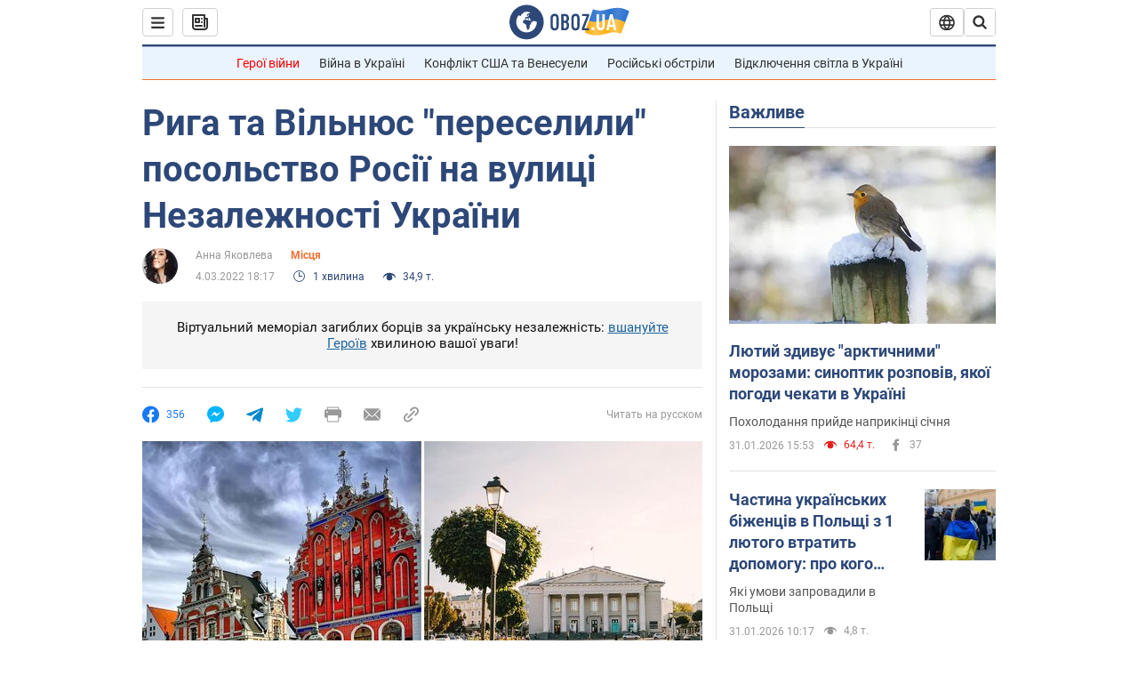

--- FILE ---
content_type: application/x-javascript; charset=utf-8
request_url: https://servicer.idealmedia.io/1418748/1?nocmp=1&sessionId=697ee03b-0232b&sessionPage=1&sessionNumberWeek=1&sessionNumber=1&scale_metric_1=64.00&scale_metric_2=256.00&scale_metric_3=100.00&cbuster=1769922620707489817185&pvid=8ef70740-494a-4987-8878-9d82a3fa828a&implVersion=11&lct=1763555100&mp4=1&ap=1&consentStrLen=0&wlid=683abe94-a440-433b-aaae-cbc6365f8f88&uniqId=02f5e&niet=4g&nisd=false&evt=%5B%7B%22event%22%3A1%2C%22methods%22%3A%5B1%2C2%5D%7D%2C%7B%22event%22%3A2%2C%22methods%22%3A%5B1%2C2%5D%7D%5D&pv=5&jsv=es6&dpr=1&hashCommit=cbd500eb&apt=2022-03-04T18%3A17%3A00&tfre=5384&w=0&h=1&tl=150&tlp=1&sz=0x1&szp=1&szl=1&cxurl=https%3A%2F%2Fnews.obozrevatel.com%2Fukr%2Ftravel%2Flocation%2Friga-ta-vilnyus-pereselili-posolstvo-rosii-na-vulitsi-nezalezhnosti-ukraini.htm&ref=&lu=https%3A%2F%2Fnews.obozrevatel.com%2Fukr%2Ftravel%2Flocation%2Friga-ta-vilnyus-pereselili-posolstvo-rosii-na-vulitsi-nezalezhnosti-ukraini.htm
body_size: 903
content:
var _mgq=_mgq||[];
_mgq.push(["IdealmediaLoadGoods1418748_02f5e",[
["unian.net","11983204","1","Зачем в РФ заговорили о запрете ударов по Украине - эксперт","На данный момент каких-либо заметных изменений в этом вопросе не наблюдается.","0","","","","7rzeq3V_KVOiCmv5IHAvruGhHIgZhYSTHD9QZm4uAT1_IflNQAcCFUhNU-7RqfNCJP9NESf5a0MfIieRFDqB_Kldt0JdlZKDYLbkLtP-Q-VyuxS_h9Ff107DD_RYbOc1",{"i":"https://s-img.idealmedia.io/n/11983204/45x45/516x59x484x484/aHR0cDovL2ltZ2hvc3RzLmNvbS90LzQyNzAyNC8xZGE0MGQyNmI2NDFiNjMwZTNmNWMxMjZmNjY0Nzk2Yy5qcGVn.webp?v=1769922620-15jDk7LB8LomFTqtAtzGND6-HbWRBLGp38gAr-hfCDc","l":"https://clck.idealmedia.io/pnews/11983204/i/1298901/pp/1/1?h=7rzeq3V_KVOiCmv5IHAvruGhHIgZhYSTHD9QZm4uAT1_IflNQAcCFUhNU-7RqfNCJP9NESf5a0MfIieRFDqB_Kldt0JdlZKDYLbkLtP-Q-VyuxS_h9Ff107DD_RYbOc1&utm_campaign=obozrevatel.com&utm_source=obozrevatel.com&utm_medium=referral&rid=4e68ef2b-ff2c-11f0-865f-d404e6f98490&tt=Direct&att=3&afrd=296&iv=11&ct=1&gdprApplies=0&muid=q0vkFftxbdal&st=-300&mp4=1&h2=RGCnD2pppFaSHdacZpvmnoTb7XFiyzmF87A5iRFByjtRGCPw-Jj4BtYdULfjGweqJaGSQGEi6nxpFvL8b2o0UA**","adc":[],"sdl":0,"dl":"","category":"Общество Украины","dbbr":0,"bbrt":0,"type":"e","media-type":"static","clicktrackers":[],"cta":"Читати далі","cdt":"","eventtrackers":[{"url":"https://servicer.idealmedia.io/evt?t=i","method":1,"event":1},{"url":"https://servicer.idealmedia.io/evt?t=j","method":2,"event":1},{"url":"https://servicer.idealmedia.io/evt?t=i\u0026r=1","method":1,"event":2},{"url":"https://servicer.idealmedia.io/evt?t=j\u0026r=1","method":2,"event":2}],"tri":"4e68fdcc-ff2c-11f0-865f-d404e6f98490","crid":"11983204"}],],
{"awc":{},"dt":"desktop","ts":"","tt":"Direct","isBot":1,"h2":"RGCnD2pppFaSHdacZpvmnoTb7XFiyzmF87A5iRFByjtRGCPw-Jj4BtYdULfjGweqJaGSQGEi6nxpFvL8b2o0UA**","ats":0,"rid":"4e68ef2b-ff2c-11f0-865f-d404e6f98490","pvid":"8ef70740-494a-4987-8878-9d82a3fa828a","iv":11,"brid":32,"muidn":"q0vkFftxbdal","dnt":2,"cv":2,"afrd":296,"consent":true,"adv_src_id":39175}]);
_mgqp();
